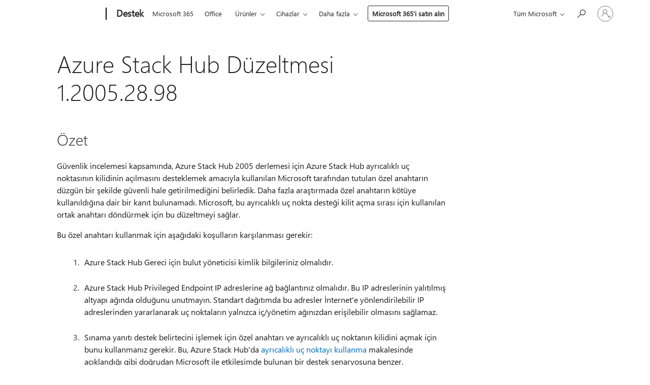

--- FILE ---
content_type: text/html; charset=utf-8
request_url: https://login.microsoftonline.com/common/oauth2/v2.0/authorize?client_id=ee272b19-4411-433f-8f28-5c13cb6fd407&redirect_uri=https%3A%2F%2Fsupport.microsoft.com%2Fsignin-oidc&response_type=code%20id_token&scope=openid%20profile%20offline_access&response_mode=form_post&nonce=639009524566471611.MTQ0YjJmMmYtNzc3MC00MWMzLTkwMzMtODVlNDUzYjU3NTEyOTA0ZTg2ZjMtODU4YS00YzYxLWI4MTctM2M0YjY4ZjkxMTg0&prompt=none&nopa=2&state=CfDJ8MyPTYQicFlAq2BKPTlStzxdq4zxxDFNSYcJXyouFO8M2XRvIiDfh55-8xglDR1bpROd1pysqu8l0mqDC0dem_cqMgpYVMTe69iETiqwy1G2fHAKPHlr-u8ZXFFzxodnfRGRT3Z3BhrgEfLwNRXN7hIaf5h9hYovleBPrpHIpTDZd8_pRNbambZ8dpLcKINH71TNqkmtHXwOOTon0eptMPWWnghU5em9zsMwcwk27FBv02494xwFww0DKKe49ltofEVz8m6q6kNs_-VOad4c_QKUwKPMvP-aspMix1wY3Dq3JpWX5AN-1TvUYZizfD5Hho1fVeH_RF_h-GjiqlJW6CoToGQD-dGS_4NSvCOiY2ru&x-client-SKU=ID_NET6_0&x-client-ver=8.12.1.0&sso_reload=true
body_size: 9970
content:


<!-- Copyright (C) Microsoft Corporation. All rights reserved. -->
<!DOCTYPE html>
<html>
<head>
    <title>Redirecting</title>
    <meta http-equiv="Content-Type" content="text/html; charset=UTF-8">
    <meta http-equiv="X-UA-Compatible" content="IE=edge">
    <meta name="viewport" content="width=device-width, initial-scale=1.0, maximum-scale=2.0, user-scalable=yes">
    <meta http-equiv="Pragma" content="no-cache">
    <meta http-equiv="Expires" content="-1">
    <meta name="PageID" content="FetchSessions" />
    <meta name="SiteID" content="" />
    <meta name="ReqLC" content="1033" />
    <meta name="LocLC" content="en-US" />

    
<meta name="robots" content="none" />

<script type="text/javascript" nonce='f11cMvlcxWOuGBqOrt_QgQ'>//<![CDATA[
$Config={"urlGetCredentialType":"https://login.microsoftonline.com/common/GetCredentialType?mkt=en-US","urlGoToAADError":"https://login.live.com/oauth20_authorize.srf?client_id=ee272b19-4411-433f-8f28-5c13cb6fd407\u0026scope=openid+profile+offline_access\u0026redirect_uri=https%3a%2f%2fsupport.microsoft.com%2fsignin-oidc\u0026response_type=code+id_token\u0026state=[base64]\u0026response_mode=form_post\u0026nonce=639009524566471611.MTQ0YjJmMmYtNzc3MC00MWMzLTkwMzMtODVlNDUzYjU3NTEyOTA0ZTg2ZjMtODU4YS00YzYxLWI4MTctM2M0YjY4ZjkxMTg0\u0026prompt=none\u0026x-client-SKU=ID_NET6_0\u0026x-client-Ver=8.12.1.0\u0026uaid=68667d85c82a4230920ea06425b1e356\u0026msproxy=1\u0026issuer=mso\u0026tenant=common\u0026ui_locales=en-US\u0026epctrc=kbD0f0T5BI6P6l5oiHciTYaJkkfKtanDSGdbGgy1QR0%3d7%3a1%3aCANARY%3afvnGfsO2vpAkTQ0PRAvwDeMun8kqALO7ep%2bOg9v9wes%3d\u0026epct=[base64]\u0026jshs=0\u0026nopa=2","urlAppError":"https://support.microsoft.com/signin-oidc","oAppRedirectErrorPostParams":{"error":"interaction_required","error_description":"Session information is not sufficient for single-sign-on.","state":"[base64]"},"iMaxStackForKnockoutAsyncComponents":10000,"fShowButtons":true,"urlCdn":"https://aadcdn.msauth.net/shared/1.0/","urlDefaultFavicon":"https://aadcdn.msauth.net/shared/1.0/content/images/favicon_a_eupayfgghqiai7k9sol6lg2.ico","urlPost":"/common/login","iPawnIcon":0,"sPOST_Username":"","fEnableNumberMatching":true,"sFT":"[base64]","sFTName":"flowToken","sCtx":"[base64]","fEnableOneDSClientTelemetry":true,"dynamicTenantBranding":null,"staticTenantBranding":null,"oAppCobranding":{},"iBackgroundImage":4,"arrSessions":[],"urlMsaStaticMeControl":"https://login.live.com/Me.htm?v=3","fApplicationInsightsEnabled":false,"iApplicationInsightsEnabledPercentage":0,"urlSetDebugMode":"https://login.microsoftonline.com/common/debugmode","fEnableCssAnimation":true,"fDisableAnimationIfAnimationEndUnsupported":true,"fSsoFeasible":true,"fAllowGrayOutLightBox":true,"fProvideV2SsoImprovements":true,"fUseMsaSessionState":true,"fIsRemoteNGCSupported":true,"urlLogin":"https://login.microsoftonline.com/common/reprocess?ctx=[base64]","urlDssoStatus":"https://login.microsoftonline.com/common/instrumentation/dssostatus","iSessionPullType":3,"fUseSameSite":true,"iAllowedIdentities":2,"isGlobalTenant":true,"uiflavor":1001,"fShouldPlatformKeyBeSuppressed":true,"fLoadStringCustomizationPromises":true,"fUseAlternateTextForSwitchToCredPickerLink":true,"fOfflineAccountVisible":false,"fEnableUserStateFix":true,"fShowAccessPassPeek":true,"fUpdateSessionPollingLogic":true,"fEnableShowPickerCredObservable":true,"fFetchSessionsSkipDsso":true,"fIsCiamUserFlowUxNewLogicEnabled":true,"fUseNonMicrosoftDefaultBrandingForCiam":true,"sCompanyDisplayName":"Microsoft Services","fRemoveCustomCss":true,"fFixUICrashForApiRequestHandler":true,"fShowUpdatedKoreanPrivacyFooter":true,"fUsePostCssHotfix":true,"fFixUserFlowBranding":true,"fEnablePasskeyNullFix":true,"fEnableRefreshCookiesFix":true,"fEnableWebNativeBridgeInterstitialUx":true,"fEnableWindowParentingFix":true,"fEnableNativeBridgeErrors":true,"urlAcmaServerPath":"https://login.microsoftonline.com","sTenantId":"common","sMkt":"en-US","fIsDesktop":true,"fUpdateConfigInit":true,"fLogDisallowedCssProperties":true,"fDisallowExternalFonts":true,"scid":1013,"hpgact":1800,"hpgid":7,"apiCanary":"[base64]","canary":"kbD0f0T5BI6P6l5oiHciTYaJkkfKtanDSGdbGgy1QR0=7:1:CANARY:fvnGfsO2vpAkTQ0PRAvwDeMun8kqALO7ep+Og9v9wes=","sCanaryTokenName":"canary","fSkipRenderingNewCanaryToken":false,"fEnableNewCsrfProtection":true,"correlationId":"68667d85-c82a-4230-920e-a06425b1e356","sessionId":"1ad8638d-9199-444b-bc49-c6cbf78f7100","sRingId":"R3","locale":{"mkt":"en-US","lcid":1033},"slMaxRetry":2,"slReportFailure":true,"strings":{"desktopsso":{"authenticatingmessage":"Trying to sign you in"}},"enums":{"ClientMetricsModes":{"None":0,"SubmitOnPost":1,"SubmitOnRedirect":2,"InstrumentPlt":4}},"urls":{"instr":{"pageload":"https://login.microsoftonline.com/common/instrumentation/reportpageload","dssostatus":"https://login.microsoftonline.com/common/instrumentation/dssostatus"}},"browser":{"ltr":1,"Chrome":1,"_Mac":1,"_M131":1,"_D0":1,"Full":1,"RE_WebKit":1,"b":{"name":"Chrome","major":131,"minor":0},"os":{"name":"OSX","version":"10.15.7"},"V":"131.0"},"watson":{"url":"/common/handlers/watson","bundle":"https://aadcdn.msauth.net/ests/2.1/content/cdnbundles/watson.min_q5ptmu8aniymd4ftuqdkda2.js","sbundle":"https://aadcdn.msauth.net/ests/2.1/content/cdnbundles/watsonsupportwithjquery.3.5.min_dc940oomzau4rsu8qesnvg2.js","fbundle":"https://aadcdn.msauth.net/ests/2.1/content/cdnbundles/frameworksupport.min_oadrnc13magb009k4d20lg2.js","resetErrorPeriod":5,"maxCorsErrors":-1,"maxInjectErrors":5,"maxErrors":10,"maxTotalErrors":3,"expSrcs":["https://login.microsoftonline.com","https://aadcdn.msauth.net/","https://aadcdn.msftauth.net/",".login.microsoftonline.com"],"envErrorRedirect":true,"envErrorUrl":"/common/handlers/enverror"},"loader":{"cdnRoots":["https://aadcdn.msauth.net/","https://aadcdn.msftauth.net/"],"logByThrowing":true},"serverDetails":{"slc":"ProdSlices","dc":"WUS3","ri":"PH3XXXX","ver":{"v":[2,1,22668,9]},"rt":"2025-12-10T08:34:18","et":13},"clientEvents":{"enabled":true,"telemetryEnabled":true,"useOneDSEventApi":true,"flush":60000,"autoPost":true,"autoPostDelay":1000,"minEvents":1,"maxEvents":1,"pltDelay":500,"appInsightsConfig":{"instrumentationKey":"69adc3c768bd4dc08c19416121249fcc-66f1668a-797b-4249-95e3-6c6651768c28-7293","webAnalyticsConfiguration":{"autoCapture":{"jsError":true}}},"defaultEventName":"IDUX_ESTSClientTelemetryEvent_WebWatson","serviceID":3,"endpointUrl":""},"fApplyAsciiRegexOnInput":true,"country":"US","fBreakBrandingSigninString":true,"bsso":{"states":{"START":"start","INPROGRESS":"in-progress","END":"end","END_SSO":"end-sso","END_USERS":"end-users"},"nonce":"AwABEgEAAAADAOz_BQD0_4pSDEvhKqysRcfIkXy6xmDD4CMleW6f7K9od1OjudHL5XY_A1y45cr2pRC_wuqMT3ttZXfvyAjVYQFetoHueYEgAA","overallTimeoutMs":4000,"telemetry":{"type":"ChromeSsoTelemetry","nonce":"AwABDwEAAAADAOz_BQD0_6c0aGgfwXINWhhaHrI6ZnK0vFTHEYkJy34FqGvVxfy9bMdJbMaLXSTvgKcJhjXJZpggMlOLQYXI-4MYG22qwxlvb4e0dkX7TMAzweRkIQfLIAA","reportStates":[]},"redirectEndStates":["end"],"cookieNames":{"aadSso":"AADSSO","winSso":"ESTSSSO","ssoTiles":"ESTSSSOTILES","ssoPulled":"SSOCOOKIEPULLED","userList":"ESTSUSERLIST"},"type":"chrome","reason":"Pull suppressed because it was already attempted and the current URL was reloaded."},"urlNoCookies":"https://login.microsoftonline.com/cookiesdisabled","fTrimChromeBssoUrl":true,"inlineMode":5,"fShowCopyDebugDetailsLink":true,"fTenantBrandingCdnAddEventHandlers":true,"fAddTryCatchForIFrameRedirects":true};
//]]></script> 
<script type="text/javascript" nonce='f11cMvlcxWOuGBqOrt_QgQ'>//<![CDATA[
!function(){var e=window,r=e.$Debug=e.$Debug||{},t=e.$Config||{};if(!r.appendLog){var n=[],o=0;r.appendLog=function(e){var r=t.maxDebugLog||25,i=(new Date).toUTCString()+":"+e;n.push(o+":"+i),n.length>r&&n.shift(),o++},r.getLogs=function(){return n}}}(),function(){function e(e,r){function t(i){var a=e[i];if(i<n-1){return void(o.r[a]?t(i+1):o.when(a,function(){t(i+1)}))}r(a)}var n=e.length;t(0)}function r(e,r,i){function a(){var e=!!s.method,o=e?s.method:i[0],a=s.extraArgs||[],u=n.$WebWatson;try{
var c=t(i,!e);if(a&&a.length>0){for(var d=a.length,l=0;l<d;l++){c.push(a[l])}}o.apply(r,c)}catch(e){return void(u&&u.submitFromException&&u.submitFromException(e))}}var s=o.r&&o.r[e];return r=r||this,s&&(s.skipTimeout?a():n.setTimeout(a,0)),s}function t(e,r){return Array.prototype.slice.call(e,r?1:0)}var n=window;n.$Do||(n.$Do={"q":[],"r":[],"removeItems":[],"lock":0,"o":[]});var o=n.$Do;o.when=function(t,n){function i(e){r(e,a,s)||o.q.push({"id":e,"c":a,"a":s})}var a=0,s=[],u=1;"function"==typeof n||(a=n,
u=2);for(var c=u;c<arguments.length;c++){s.push(arguments[c])}t instanceof Array?e(t,i):i(t)},o.register=function(e,t,n){if(!o.r[e]){o.o.push(e);var i={};if(t&&(i.method=t),n&&(i.skipTimeout=n),arguments&&arguments.length>3){i.extraArgs=[];for(var a=3;a<arguments.length;a++){i.extraArgs.push(arguments[a])}}o.r[e]=i,o.lock++;try{for(var s=0;s<o.q.length;s++){var u=o.q[s];u.id==e&&r(e,u.c,u.a)&&o.removeItems.push(u)}}catch(e){throw e}finally{if(0===--o.lock){for(var c=0;c<o.removeItems.length;c++){
for(var d=o.removeItems[c],l=0;l<o.q.length;l++){if(o.q[l]===d){o.q.splice(l,1);break}}}o.removeItems=[]}}}},o.unregister=function(e){o.r[e]&&delete o.r[e]}}(),function(e,r){function t(){if(!a){if(!r.body){return void setTimeout(t)}a=!0,e.$Do.register("doc.ready",0,!0)}}function n(){if(!s){if(!r.body){return void setTimeout(n)}t(),s=!0,e.$Do.register("doc.load",0,!0),i()}}function o(e){(r.addEventListener||"load"===e.type||"complete"===r.readyState)&&t()}function i(){
r.addEventListener?(r.removeEventListener("DOMContentLoaded",o,!1),e.removeEventListener("load",n,!1)):r.attachEvent&&(r.detachEvent("onreadystatechange",o),e.detachEvent("onload",n))}var a=!1,s=!1;if("complete"===r.readyState){return void setTimeout(n)}!function(){r.addEventListener?(r.addEventListener("DOMContentLoaded",o,!1),e.addEventListener("load",n,!1)):r.attachEvent&&(r.attachEvent("onreadystatechange",o),e.attachEvent("onload",n))}()}(window,document),function(){function e(){
return f.$Config||f.ServerData||{}}function r(e,r){var t=f.$Debug;t&&t.appendLog&&(r&&(e+=" '"+(r.src||r.href||"")+"'",e+=", id:"+(r.id||""),e+=", async:"+(r.async||""),e+=", defer:"+(r.defer||"")),t.appendLog(e))}function t(){var e=f.$B;if(void 0===d){if(e){d=e.IE}else{var r=f.navigator.userAgent;d=-1!==r.indexOf("MSIE ")||-1!==r.indexOf("Trident/")}}return d}function n(){var e=f.$B;if(void 0===l){if(e){l=e.RE_Edge}else{var r=f.navigator.userAgent;l=-1!==r.indexOf("Edge")}}return l}function o(e){
var r=e.indexOf("?"),t=r>-1?r:e.length,n=e.lastIndexOf(".",t);return e.substring(n,n+v.length).toLowerCase()===v}function i(){var r=e();return(r.loader||{}).slReportFailure||r.slReportFailure||!1}function a(){return(e().loader||{}).redirectToErrorPageOnLoadFailure||!1}function s(){return(e().loader||{}).logByThrowing||!1}function u(e){if(!t()&&!n()){return!1}var r=e.src||e.href||"";if(!r){return!0}if(o(r)){var i,a,s;try{i=e.sheet,a=i&&i.cssRules,s=!1}catch(e){s=!0}if(i&&!a&&s){return!0}
if(i&&a&&0===a.length){return!0}}return!1}function c(){function t(e){g.getElementsByTagName("head")[0].appendChild(e)}function n(e,r,t,n){var u=null;return u=o(e)?i(e):"script"===n.toLowerCase()?a(e):s(e,n),r&&(u.id=r),"function"==typeof u.setAttribute&&(u.setAttribute("crossorigin","anonymous"),t&&"string"==typeof t&&u.setAttribute("integrity",t)),u}function i(e){var r=g.createElement("link");return r.rel="stylesheet",r.type="text/css",r.href=e,r}function a(e){
var r=g.createElement("script"),t=g.querySelector("script[nonce]");if(r.type="text/javascript",r.src=e,r.defer=!1,r.async=!1,t){var n=t.nonce||t.getAttribute("nonce");r.setAttribute("nonce",n)}return r}function s(e,r){var t=g.createElement(r);return t.src=e,t}function d(e,r){if(e&&e.length>0&&r){for(var t=0;t<e.length;t++){if(-1!==r.indexOf(e[t])){return!0}}}return!1}function l(r){if(e().fTenantBrandingCdnAddEventHandlers){var t=d(E,r)?E:b;if(!(t&&t.length>1)){return r}for(var n=0;n<t.length;n++){
if(-1!==r.indexOf(t[n])){var o=t[n+1<t.length?n+1:0],i=r.substring(t[n].length);return"https://"!==t[n].substring(0,"https://".length)&&(o="https://"+o,i=i.substring("https://".length)),o+i}}return r}if(!(b&&b.length>1)){return r}for(var a=0;a<b.length;a++){if(0===r.indexOf(b[a])){return b[a+1<b.length?a+1:0]+r.substring(b[a].length)}}return r}function f(e,t,n,o){if(r("[$Loader]: "+(L.failMessage||"Failed"),o),w[e].retry<y){return w[e].retry++,h(e,t,n),void c._ReportFailure(w[e].retry,w[e].srcPath)}n&&n()}
function v(e,t,n,o){if(u(o)){return f(e,t,n,o)}r("[$Loader]: "+(L.successMessage||"Loaded"),o),h(e+1,t,n);var i=w[e].onSuccess;"function"==typeof i&&i(w[e].srcPath)}function h(e,o,i){if(e<w.length){var a=w[e];if(!a||!a.srcPath){return void h(e+1,o,i)}a.retry>0&&(a.srcPath=l(a.srcPath),a.origId||(a.origId=a.id),a.id=a.origId+"_Retry_"+a.retry);var s=n(a.srcPath,a.id,a.integrity,a.tagName);s.onload=function(){v(e,o,i,s)},s.onerror=function(){f(e,o,i,s)},s.onreadystatechange=function(){
"loaded"===s.readyState?setTimeout(function(){v(e,o,i,s)},500):"complete"===s.readyState&&v(e,o,i,s)},t(s),r("[$Loader]: Loading '"+(a.srcPath||"")+"', id:"+(a.id||""))}else{o&&o()}}var p=e(),y=p.slMaxRetry||2,m=p.loader||{},b=m.cdnRoots||[],E=m.tenantBrandingCdnRoots||[],L=this,w=[];L.retryOnError=!0,L.successMessage="Loaded",L.failMessage="Error",L.Add=function(e,r,t,n,o,i){e&&w.push({"srcPath":e,"id":r,"retry":n||0,"integrity":t,"tagName":o||"script","onSuccess":i})},L.AddForReload=function(e,r){
var t=e.src||e.href||"";L.Add(t,"AddForReload",e.integrity,1,e.tagName,r)},L.AddIf=function(e,r,t){e&&L.Add(r,t)},L.Load=function(e,r){h(0,e,r)}}var d,l,f=window,g=f.document,v=".css";c.On=function(e,r,t){if(!e){throw"The target element must be provided and cannot be null."}r?c.OnError(e,t):c.OnSuccess(e,t)},c.OnSuccess=function(e,t){if(!e){throw"The target element must be provided and cannot be null."}if(u(e)){return c.OnError(e,t)}var n=e.src||e.href||"",o=i(),s=a();r("[$Loader]: Loaded",e);var d=new c
;d.failMessage="Reload Failed",d.successMessage="Reload Success",d.Load(null,function(){if(o){throw"Unexpected state. ResourceLoader.Load() failed despite initial load success. ['"+n+"']"}s&&(document.location.href="/error.aspx?err=504")})},c.OnError=function(e,t){var n=e.src||e.href||"",o=i(),s=a();if(!e){throw"The target element must be provided and cannot be null."}r("[$Loader]: Failed",e);var u=new c;u.failMessage="Reload Failed",u.successMessage="Reload Success",u.AddForReload(e,t),
u.Load(null,function(){if(o){throw"Failed to load external resource ['"+n+"']"}s&&(document.location.href="/error.aspx?err=504")}),c._ReportFailure(0,n)},c._ReportFailure=function(e,r){if(s()&&!t()){throw"[Retry "+e+"] Failed to load external resource ['"+r+"'], reloading from fallback CDN endpoint"}},f.$Loader=c}(),function(){function e(){if(!E){var e=new h.$Loader;e.AddIf(!h.jQuery,y.sbundle,"WebWatson_DemandSupport"),y.sbundle=null,delete y.sbundle,e.AddIf(!h.$Api,y.fbundle,"WebWatson_DemandFramework"),
y.fbundle=null,delete y.fbundle,e.Add(y.bundle,"WebWatson_DemandLoaded"),e.Load(r,t),E=!0}}function r(){if(h.$WebWatson){if(h.$WebWatson.isProxy){return void t()}m.when("$WebWatson.full",function(){for(;b.length>0;){var e=b.shift();e&&h.$WebWatson[e.cmdName].apply(h.$WebWatson,e.args)}})}}function t(){if(!h.$WebWatson||h.$WebWatson.isProxy){if(!L&&JSON){try{var e=new XMLHttpRequest;e.open("POST",y.url),e.setRequestHeader("Accept","application/json"),
e.setRequestHeader("Content-Type","application/json; charset=UTF-8"),e.setRequestHeader("canary",p.apiCanary),e.setRequestHeader("client-request-id",p.correlationId),e.setRequestHeader("hpgid",p.hpgid||0),e.setRequestHeader("hpgact",p.hpgact||0);for(var r=-1,t=0;t<b.length;t++){if("submit"===b[t].cmdName){r=t;break}}var o=b[r]?b[r].args||[]:[],i={"sr":y.sr,"ec":"Failed to load external resource [Core Watson files]","wec":55,"idx":1,"pn":p.pgid||"","sc":p.scid||0,"hpg":p.hpgid||0,
"msg":"Failed to load external resource [Core Watson files]","url":o[1]||"","ln":0,"ad":0,"an":!1,"cs":"","sd":p.serverDetails,"ls":null,"diag":v(y)};e.send(JSON.stringify(i))}catch(e){}L=!0}y.loadErrorUrl&&window.location.assign(y.loadErrorUrl)}n()}function n(){b=[],h.$WebWatson=null}function o(r){return function(){var t=arguments;b.push({"cmdName":r,"args":t}),e()}}function i(){var e=["foundException","resetException","submit"],r=this;r.isProxy=!0;for(var t=e.length,n=0;n<t;n++){var i=e[n];i&&(r[i]=o(i))}
}function a(e,r,t,n,o,i,a){var s=h.event;return i||(i=l(o||s,a?a+2:2)),h.$Debug&&h.$Debug.appendLog&&h.$Debug.appendLog("[WebWatson]:"+(e||"")+" in "+(r||"")+" @ "+(t||"??")),$.submit(e,r,t,n,o||s,i,a)}function s(e,r){return{"signature":e,"args":r,"toString":function(){return this.signature}}}function u(e){for(var r=[],t=e.split("\n"),n=0;n<t.length;n++){r.push(s(t[n],[]))}return r}function c(e){for(var r=[],t=e.split("\n"),n=0;n<t.length;n++){var o=s(t[n],[]);t[n+1]&&(o.signature+="@"+t[n+1],n++),r.push(o)
}return r}function d(e){if(!e){return null}try{if(e.stack){return u(e.stack)}if(e.error){if(e.error.stack){return u(e.error.stack)}}else if(window.opera&&e.message){return c(e.message)}}catch(e){}return null}function l(e,r){var t=[];try{for(var n=arguments.callee;r>0;){n=n?n.caller:n,r--}for(var o=0;n&&o<w;){var i="InvalidMethod()";try{i=n.toString()}catch(e){}var a=[],u=n.args||n.arguments;if(u){for(var c=0;c<u.length;c++){a[c]=u[c]}}t.push(s(i,a)),n=n.caller,o++}}catch(e){t.push(s(e.toString(),[]))}
var l=d(e);return l&&(t.push(s("--- Error Event Stack -----------------",[])),t=t.concat(l)),t}function f(e){if(e){try{var r=/function (.{1,})\(/,t=r.exec(e.constructor.toString());return t&&t.length>1?t[1]:""}catch(e){}}return""}function g(e){if(e){try{if("string"!=typeof e&&JSON&&JSON.stringify){var r=f(e),t=JSON.stringify(e);return t&&"{}"!==t||(e.error&&(e=e.error,r=f(e)),(t=JSON.stringify(e))&&"{}"!==t||(t=e.toString())),r+":"+t}}catch(e){}}return""+(e||"")}function v(e){var r=[];try{
if(jQuery?(r.push("jQuery v:"+jQuery().jquery),jQuery.easing?r.push("jQuery.easing:"+JSON.stringify(jQuery.easing)):r.push("jQuery.easing is not defined")):r.push("jQuery is not defined"),e&&e.expectedVersion&&r.push("Expected jQuery v:"+e.expectedVersion),m){var t,n="";for(t=0;t<m.o.length;t++){n+=m.o[t]+";"}for(r.push("$Do.o["+n+"]"),n="",t=0;t<m.q.length;t++){n+=m.q[t].id+";"}r.push("$Do.q["+n+"]")}if(h.$Debug&&h.$Debug.getLogs){var o=h.$Debug.getLogs();o&&o.length>0&&(r=r.concat(o))}if(b){
for(var i=0;i<b.length;i++){var a=b[i];if(a&&"submit"===a.cmdName){try{if(JSON&&JSON.stringify){var s=JSON.stringify(a);s&&r.push(s)}}catch(e){r.push(g(e))}}}}}catch(e){r.push(g(e))}return r}var h=window,p=h.$Config||{},y=p.watson,m=h.$Do;if(!h.$WebWatson&&y){var b=[],E=!1,L=!1,w=10,$=h.$WebWatson=new i;$.CB={},$._orgErrorHandler=h.onerror,h.onerror=a,$.errorHooked=!0,m.when("jQuery.version",function(e){y.expectedVersion=e}),m.register("$WebWatson")}}(),function(){function e(e,r){
for(var t=r.split("."),n=t.length,o=0;o<n&&null!==e&&void 0!==e;){e=e[t[o++]]}return e}function r(r){var t=null;return null===u&&(u=e(i,"Constants")),null!==u&&r&&(t=e(u,r)),null===t||void 0===t?"":t.toString()}function t(t){var n=null;return null===a&&(a=e(i,"$Config.strings")),null!==a&&t&&(n=e(a,t.toLowerCase())),null!==n&&void 0!==n||(n=r(t)),null===n||void 0===n?"":n.toString()}function n(e,r){var n=null;return e&&r&&r[e]&&(n=t("errors."+r[e])),n||(n=t("errors."+e)),n||(n=t("errors."+c)),n||(n=t(c)),n}
function o(t){var n=null;return null===s&&(s=e(i,"$Config.urls")),null!==s&&t&&(n=e(s,t.toLowerCase())),null!==n&&void 0!==n||(n=r(t)),null===n||void 0===n?"":n.toString()}var i=window,a=null,s=null,u=null,c="GENERIC_ERROR";i.GetString=t,i.GetErrorString=n,i.GetUrl=o}(),function(){var e=window,r=e.$Config||{};e.$B=r.browser||{}}(),function(){function e(e,r,t){e&&e.addEventListener?e.addEventListener(r,t):e&&e.attachEvent&&e.attachEvent("on"+r,t)}function r(r,t){e(document.getElementById(r),"click",t)}
function t(r,t){var n=document.getElementsByName(r);n&&n.length>0&&e(n[0],"click",t)}var n=window;n.AddListener=e,n.ClickEventListenerById=r,n.ClickEventListenerByName=t}();
//]]></script> 
<script type="text/javascript" nonce='f11cMvlcxWOuGBqOrt_QgQ'>//<![CDATA[
!function(t,e){!function(){var n=e.getElementsByTagName("head")[0];n&&n.addEventListener&&(n.addEventListener("error",function(e){null!==e.target&&"cdn"===e.target.getAttribute("data-loader")&&t.$Loader.OnError(e.target)},!0),n.addEventListener("load",function(e){null!==e.target&&"cdn"===e.target.getAttribute("data-loader")&&t.$Loader.OnSuccess(e.target)},!0))}()}(window,document);
//]]></script>
    <script type="text/javascript" nonce='f11cMvlcxWOuGBqOrt_QgQ'>
        ServerData = $Config;
    </script>

    <script data-loader="cdn" crossorigin="anonymous" src="https://aadcdn.msauth.net/shared/1.0/content/js/FetchSessions_Core_Zrgqf3NDZY6QoRSGjvZAAQ2.js" integrity='sha384-ZiCm7FNkvHCzGABuQsNqI+NbQpuukT8O8DH+5NRo+GBSrdhUPzoMJLcFvVj8ky+R' nonce='f11cMvlcxWOuGBqOrt_QgQ'></script>

</head>
<body data-bind="defineGlobals: ServerData" style="display: none">
</body>
</html>